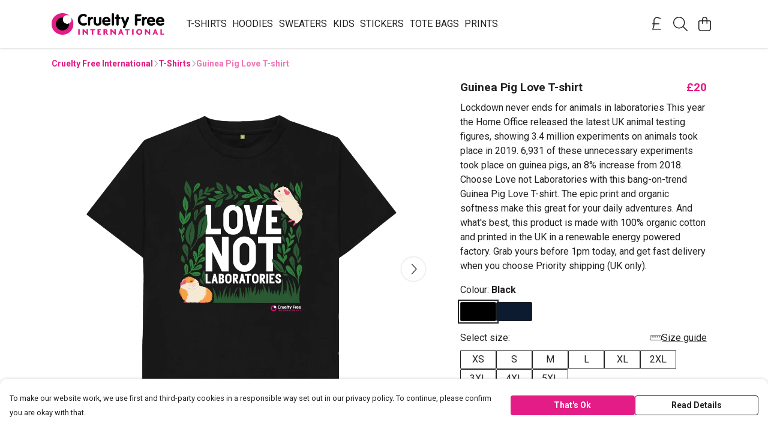

--- FILE ---
content_type: text/html
request_url: https://crueltyfreeinternationalstore.com/product/hamster-love-t-shirt/
body_size: 3226
content:
<!DOCTYPE html>
<html lang="en">
  <head>
    <meta charset="UTF-8">
    <meta name="viewport" content="width=device-width, initial-scale=1.0">
    <link id="apple-touch-icon" rel="apple-touch-icon" href="#">
    <script type="module" crossorigin="" src="/assets/index.b004c765.js"></script>
    <link rel="modulepreload" crossorigin="" href="/assets/vue.bccf2447.js">
    <link rel="modulepreload" crossorigin="" href="/assets/sentry.13e8e62e.js">
    <link rel="stylesheet" href="/assets/index.dca9b00c.css">
  <link rel="manifest" href="/manifest.webmanifest"><title>Guinea Pig Love T-shirt</title><link crossorigin="" href="https://fonts.gstatic.com" rel="preconnect"><link href="https://images.teemill.com" rel="preconnect"><link as="fetch" href="https://crueltyfreeinternationalstore.com/omnis/v3/frontend/80965/getStoreCoreData/json/" rel="preload"><link as="fetch" href="/omnis/v3/division/80965/products/hamster-love-t-shirt/" rel="preload"><link as="fetch" href="/omnis/v3/division/80965/products/hamster-love-t-shirt/stock/" rel="preload"><link fetchpriority="high" as="image" imagesizes="(max-width: 768px) 100vw, 1080px" imagesrcset="https://images.podos.io/ftjaadrchnjjpkzf5ayom2lfdqowrpvqwb0hlj2b2n1mxjme.png.webp?w=640&h=640&v=2 640w, https://images.podos.io/ftjaadrchnjjpkzf5ayom2lfdqowrpvqwb0hlj2b2n1mxjme.png.webp?w=1080&h=1080&v=2 1080w" href="https://images.podos.io/ftjaadrchnjjpkzf5ayom2lfdqowrpvqwb0hlj2b2n1mxjme.png.webp?w=1080&h=1080&v=2" rel="preload"><link data-vue-meta="1" href="https://crueltyfreeinternationalstore.com/product/hamster-love-t-shirt/" rel="canonical"><link rel="modulepreload" crossorigin="" href="/assets/ProductPage.a08b7c1f.js"><link rel="preload" as="style" href="/assets/ProductPage.d578e97d.css"><link rel="modulepreload" crossorigin="" href="/assets/index.cf8d9f27.js"><link rel="modulepreload" crossorigin="" href="/assets/AddToCartPopup.ca4bfa98.js"><link rel="modulepreload" crossorigin="" href="/assets/faCheck.058fbfd3.js"><link rel="modulepreload" crossorigin="" href="/assets/ProductReviewPopup.vue_vue_type_script_setup_true_lang.21fd2886.js"><link rel="modulepreload" crossorigin="" href="/assets/index.6843de5e.js"><link rel="modulepreload" crossorigin="" href="/assets/faImages.bb326bf1.js"><link rel="modulepreload" crossorigin="" href="/assets/SizeChartPopup.df60ac7a.js"><link rel="preload" as="style" href="/assets/SizeChartPopup.92291e53.css"><link rel="modulepreload" crossorigin="" href="/assets/startCase.898593a0.js"><link rel="modulepreload" crossorigin="" href="/assets/faThumbsUp.cd1c0eda.js"><link rel="modulepreload" crossorigin="" href="/assets/faTruckFast.a5b04e70.js"><link rel="modulepreload" crossorigin="" href="/assets/faTruckFast.dbc889a3.js"><link rel="modulepreload" crossorigin="" href="/assets/faClock.6c7285c7.js"><link rel="modulepreload" crossorigin="" href="/assets/faRulerHorizontal.92c8d2b8.js"><link rel="modulepreload" crossorigin="" href="/assets/faPaintbrush.b325bfb4.js"><link rel="modulepreload" crossorigin="" href="/assets/ProductStock.0609ff50.js"><link rel="preload" as="style" href="/assets/ProductStock.e62963f7.css"><link rel="modulepreload" crossorigin="" href="/assets/faInfoCircle.cde08931.js"><link rel="modulepreload" crossorigin="" href="/assets/EcoIcons.73f8d24e.js"><link rel="modulepreload" crossorigin="" href="/assets/faSync.62ad4b25.js"><link rel="modulepreload" crossorigin="" href="/assets/faComment.204ac276.js"><link rel="modulepreload" crossorigin="" href="/assets/faChevronUp.04cb1333.js"><link rel="modulepreload" crossorigin="" href="/assets/ProductImageCarousel.8702e98c.js"><link rel="preload" as="style" href="/assets/ProductImageCarousel.04a3cc9e.css"><link rel="modulepreload" crossorigin="" href="/assets/faMicrochipAi.5660f26c.js"><link rel="modulepreload" crossorigin="" href="/assets/store.55f76591.js"><link rel="modulepreload" crossorigin="" href="/assets/logger.e623d9e8.js"><link rel="modulepreload" crossorigin="" href="/assets/productProvider.21d74806.js"><link rel="modulepreload" crossorigin="" href="/assets/confirm-leave-mixin.5750823c.js"><script>window.division_key = '80965';</script><meta data-vue-meta="1" vmid="author" content="Guinea Pig Love T-shirt" name="author"><meta data-vue-meta="1" vmid="url" content="https://crueltyfreeinternationalstore.com/product/hamster-love-t-shirt/" name="url"><meta data-vue-meta="1" vmid="description" content="Lockdown never ends for animals in laboratories
This year the Home Office released the latest UK animal testing figures, showing 3.4 million experimen..." name="description"><meta data-vue-meta="1" vmid="og:type" content="website" property="og:type"><meta data-vue-meta="1" vmid="og:url" content="https://crueltyfreeinternationalstore.com/product/hamster-love-t-shirt/" property="og:url"><meta data-vue-meta="1" vmid="og:title" content="Guinea Pig Love T-shirt" property="og:title"><meta data-vue-meta="1" vmid="og:description" content="Lockdown never ends for animals in laboratories
This year the Home Office released the latest UK animal testing figures, showing 3.4 million experimen..." property="og:description"><meta data-vue-meta="1" vmid="og:image" content="https://images.podos.io/ftjaadrchnjjpkzf5ayom2lfdqowrpvqwb0hlj2b2n1mxjme.png" property="og:image"><meta vmid="og:site_name" content="Cruelty Free International" property="og:site_name"><meta data-vue-meta="1" vmid="twitter:card" content="photo" property="twitter:card"><meta data-vue-meta="1" vmid="twitter:description" content="Lockdown never ends for animals in laboratories
This year the Home Office released the latest UK animal testing figures, showing 3.4 million experimen..." property="twitter:description"><meta data-vue-meta="1" vmid="twitter:title" content="Guinea Pig Love T-shirt" property="twitter:title"><meta data-vue-meta="1" vmid="twitter:image" content="https://images.podos.io/ftjaadrchnjjpkzf5ayom2lfdqowrpvqwb0hlj2b2n1mxjme.png" property="twitter:image"><meta vmid="apple-mobile-web-app-capable" content="yes" property="apple-mobile-web-app-capable"><meta vmid="apple-mobile-web-app-status-bar-style" content="black" property="apple-mobile-web-app-status-bar-style"><meta vmid="apple-mobile-web-app-title" content="Cruelty Free International" property="apple-mobile-web-app-title"><meta content="ca6og4bi5t14nib6b2s8vamch4u38h" name="facebook-domain-verification"><meta content="A9dRxgK4ArExPa-pIWCz3XO8IFFZqoMrVay6WmevpgI" name="google-site-verification"><style>@font-face {
  font-family: "Roboto Fallback: Arial";
  src: local('Arial');
  ascent-override: 92.6709%;
  descent-override: 24.3871%;
  size-adjust: 100.1106%;
}
@font-face {
  font-family: "Roboto Fallback: Roboto";
  src: local('Roboto');
  ascent-override: 92.7734%;
  descent-override: 24.4141%;
}</style></head>

  <body>
    <div id="app"></div>
    
  <noscript><iframe src="https://www.googletagmanager.com/ns.html?id=GTM-MH6RJHM" height="0" width="0" style="display:none;visibility:hidden"></iframe></noscript><noscript>This site relies on JavaScript to do awesome things, please enable it in your browser</noscript></body>
  <script>
    (() => {
      /**
       * Disable the default browser prompt for PWA installation
       * @see https://developer.mozilla.org/en-US/docs/Web/API/BeforeInstallPromptEvent
       */
      window.addEventListener('beforeinstallprompt', event => {
        event.preventDefault();
      });

      var activeWorker = navigator.serviceWorker?.controller;
      var appVersion = window.localStorage.getItem('appVersion');
      var validVersion = 'v1';

      if (!activeWorker) {
        window.localStorage.setItem('appVersion', validVersion);

        return;
      }

      if (!appVersion || appVersion !== validVersion) {
        window.localStorage.setItem('appVersion', validVersion);

        if (navigator.serviceWorker) {
          navigator.serviceWorker
            .getRegistrations()
            .then(function (registrations) {
              var promises = [];

              registrations.forEach(registration => {
                promises.push(registration.unregister());
              });

              if (window.caches) {
                caches.keys().then(cachedFiles => {
                  cachedFiles.forEach(cache => {
                    promises.push(caches.delete(cache));
                  });
                });
              }

              Promise.all(promises).then(function () {
                console.log('Reload Window: Index');
                window.location.reload();
              });
            });
        }
      }
    })();
  </script>
</html>
